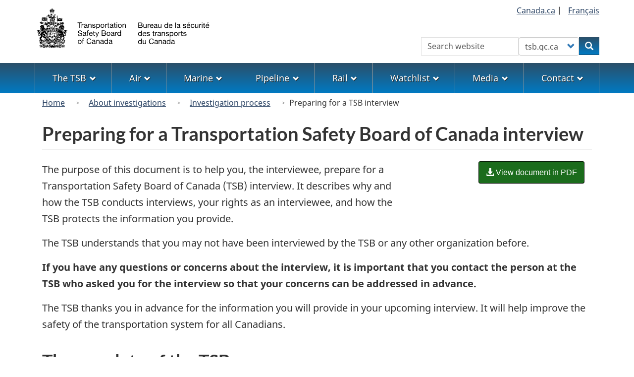

--- FILE ---
content_type: text/html; charset=UTF-8
request_url: https://www.bst-tsb.gc.ca/eng/enquetes-investigations/entrevue-interview.html
body_size: 9571
content:
<!DOCTYPE html>
<!--[if lt IE 9]><html lang="en" dir="ltr" class="no-js"><![endif]-->
<!--[if gt IE 8]><!-->
<html lang="en" dir="ltr" class="no-js">
<!--<![endif]-->
  <head>
    <meta charset="utf-8" />
<meta name="description" content="View document in PDF The purpose of this document is to help you, the interviewee, prepare for a Transportation Safety Board of Canada (TSB) interview. It describes why and how the TSB conducts interviews, your rights as an interviewee, and how the TSB protects the information you provide." />
<link rel="canonical" href="https://www.bst.gc.ca/eng/enquetes-investigations/entrevue-interview.html" />
<meta name="dcterms.title" content="Preparing for a Transportation Safety Board of Canada interview - Transportation Safety Board of Canada" />
<meta name="dcterms.creator" content="Government of Canada, Transportation Safety Board of Canada" />
<meta name="dcterms.language" content="eng" />
<meta name="dcterms.modified" content="2025-03-03" />
<meta name="Generator" content="Drupal 10 (https://www.drupal.org)" />
<meta name="MobileOptimized" content="width" />
<meta name="HandheldFriendly" content="true" />
<meta name="viewport" content="width=device-width, initial-scale=1.0" />
<noscript><link rel="stylesheet" href="/libraries/wet-boew/css/noscript.min.css" />
</noscript><link rel="icon" href="/themes/custom/safety/favicon.ico" type="image/vnd.microsoft.icon" />
<link rel="alternate" hreflang="en" href="https://www.bst.gc.ca/eng/enquetes-investigations/entrevue-interview.html" />
<link rel="alternate" hreflang="fr" href="https://www.bst.gc.ca/fra/enquetes-investigations/entrevue-interview.html" />

    <title>Preparing for a Transportation Safety Board of Canada interview - Transportation Safety Board of Canada</title>
    <link rel="stylesheet" media="all" href="/sites/default/files/css/css_E1Mz5PfNhe9-P1L6M1pn6n74ig6CykNXTlu7yyUPLa8.css?delta=0&amp;language=en&amp;theme=safety&amp;include=eJxNjkEOwyAMBD9EwpOQgaVNAziynSb8vomqSr3NaA-zkdnUhDZfhBoOltUlFvgs-0Z1phedrnA3OqDc4P94PhBvVVdp8G4hL5r4DRmeOxJXp1Rgw0cB5SR7i-p0qKH5SApnGkNakRdj8T-Y1EaFfkdujbs3ihWBy-XdcAeP00JdotDVsicapke63nwADKJRpA" />
<link rel="stylesheet" media="all" href="https://use.fontawesome.com/releases/v6.5.1/css/all.css" />
<link rel="stylesheet" media="all" href="/sites/default/files/css/css_a_Ar-sdzzUFsptfXKOcHKwK_XZPZ70MrlF85fgiSinw.css?delta=2&amp;language=en&amp;theme=safety&amp;include=eJxNjkEOwyAMBD9EwpOQgaVNAziynSb8vomqSr3NaA-zkdnUhDZfhBoOltUlFvgs-0Z1phedrnA3OqDc4P94PhBvVVdp8G4hL5r4DRmeOxJXp1Rgw0cB5SR7i-p0qKH5SApnGkNakRdj8T-Y1EaFfkdujbs3ihWBy-XdcAeP00JdotDVsicapke63nwADKJRpA" />
<link rel="stylesheet" media="all" href="/sites/default/files/css/css_sgPpSbpgiBCDDTTuqVD2lWv3uyjYhgQH-2cWRw__YLw.css?delta=3&amp;language=en&amp;theme=safety&amp;include=eJxNjkEOwyAMBD9EwpOQgaVNAziynSb8vomqSr3NaA-zkdnUhDZfhBoOltUlFvgs-0Z1phedrnA3OqDc4P94PhBvVVdp8G4hL5r4DRmeOxJXp1Rgw0cB5SR7i-p0qKH5SApnGkNakRdj8T-Y1EaFfkdujbs3ihWBy-XdcAeP00JdotDVsicapke63nwADKJRpA" />

    <script type="application/json" data-drupal-selector="drupal-settings-json">{"path":{"baseUrl":"\/","pathPrefix":"eng\/","currentPath":"node\/6436","currentPathIsAdmin":false,"isFront":false,"currentLanguage":"en"},"pluralDelimiter":"\u0003","suppressDeprecationErrors":true,"gtag":{"tagId":"G-0YBNH8QTXT","consentMode":false,"otherIds":[],"events":[],"additionalConfigInfo":[]},"ajaxPageState":{"libraries":"[base64]","theme":"safety","theme_token":null},"ajaxTrustedUrl":{"form_action_p_pvdeGsVG5zNF_XLGPTvYSKCf43t8qZYSwcfZl2uzM":true},"bootstrap":{"forms_has_error_value_toggle":1,"modal_animation":1,"modal_backdrop":"true","modal_focus_input":1,"modal_keyboard":1,"modal_select_text":1,"modal_show":1,"modal_size":"","popover_enabled":1,"popover_animation":1,"popover_auto_close":1,"popover_container":"body","popover_content":"","popover_delay":"0","popover_html":0,"popover_placement":"right","popover_selector":"","popover_title":"","popover_trigger":"click","tooltip_enabled":1,"tooltip_animation":1,"tooltip_container":"body","tooltip_delay":"0","tooltip_html":0,"tooltip_placement":"auto left","tooltip_selector":"","tooltip_trigger":"hover"},"user":{"uid":0,"permissionsHash":"1e68d011268f687ca909b07e2969a6975261b13424e656e21719741bec3155c0"}}</script>
<script src="/sites/default/files/js/js_wq3ad5_frl02KCZhwIYgL0VWfYMS3es8ds4L8TxCSfk.js?scope=header&amp;delta=0&amp;language=en&amp;theme=safety&amp;include=eJxdjFEOwyAMQy9Ey5FQwlLGRDEK2ehuP35Wdfux_J5kM2DdlJrnbwtNJeSazZ3KNzS8RC_GgGK5uQgVf9Nno7JGlEKti0tAKhKMkk8z_nmlBx3OOoeIfUf127ytMOlXacRzg21yNanW3TgslMxK-vZ2l12WFIfwjx9iC0PGB8GTVdA"></script>
<script src="/modules/contrib/google_tag/js/gtag.js?t72mk2"></script>

  </head>
  <body class="path-node page-node-type-page has-glyphicons safety theme-gcweb">
    <nav>
      <ul id="wb-tphp">
        <li class="wb-slc">
          <a class="wb-sl" href="#wb-cont">
            Skip to main content
          </a>
        </li>
        <li class="wb-slc">
          <a class="wb-sl" href="#wb-info">
            Skip to "About government"
          </a>
        </li>
      </ul>
    </nav>
    
      <div class="dialog-off-canvas-main-canvas" data-off-canvas-main-canvas>
    
  
        <header class="navbar navbar-default" id="navbar">
      <div id="wb-bnr" class="container">
        <div class="row">
          <section id="wb-lng" class="col-xs-3 col-sm-12 pull-right text-right">
            <h2 class="wb-inv">Language selection</h2>
              <div class="region region-language-toggle">
    
<section  class="language-switcher-language-url block block-tsb-common block-tsb-language-blocklanguage-interface clearfix" id="block-safety-languageswitcher">
  
    

      <div class="block-content">
      <ul class="links list-inline mrgn-bttm-0">                    <li><span class="hidden-xs"><a href="https://www.Canada.ca/" title="Link to the Government of Canada website">Canada.ca</a>&nbsp;|&nbsp;</span></li>                    <li><a href="/fra/enquetes-investigations/entrevue-interview.html" class="language-link" lang="fr" hreflang="fr" data-drupal-link-system-path="node/6436"><span class="hidden-xs">Français</span><abbr title="Français" class="visible-xs h3 mrgn-tp-sm mrgn-bttm-0 text-uppercase">fr</abbr></a></li></ul>
    </div>
  </section>

  </div>

          </section>
            <div class="region col-xs-9 col-sm-5 col-md-4 region-banner">
          <a class="logo navbar-btn" href="/eng" title="Home" rel="home">
      <img class="navbar-logo" src="/themes/custom/safety/logos/logo-en.svg" alt=Home" />
    </a>
  
  </div>

                      <section class="wb-mb-links col-xs-4 col-sm-3 visible-sm visible-xs pull-right" id="wb-glb-mn">
              <h2>Search and menus</h2>
              <ul class="list-inline text-right chvrn">
                <li>
                  <a href="#mb-pnl" title="Search and menus" aria-controls="mb-pnl" class="overlay-lnk" role="button">
                    <span class="glyphicon glyphicon-search">
                      <span class="glyphicon glyphicon-th-list">
                        <span class="wb-inv">Search and menus</span>
                      </span>
                    </span>
                  </a>
                </li>
              </ul>
              <div id="mb-pnl"></div>
            </section>
                      <div class="visible-md visible-lg region col-lg-offset-4 col-md-offset-4 col-sm-offset-2 col-xs-12 col-sm-5 col-md-4 region-search">
    
<section  class="tsb-common-tsb-search wb-srch form-inline block block-tsb-common block-tsb-common-tsb-search clearfix" data-drupal-selector="wb-srch" id="block-safety-tsbsearch">
  
    

      <div class="block-content">
      <form action="/eng/enquetes-investigations/entrevue-interview.html" method="post" id="wb-srch" accept-charset="UTF-8">
  <div class="form-item js-form-item form-type-search js-form-type-search form-item-search js-form-item-search form-no-label form-group">
      <label for="wb-srch-q" class="control-label sr-only">Search</label>
  
  
  <input data-drupal-selector="wb-srch-q" class="form-search form-control" placeholder="Search website" type="search" id="wb-srch-q" name="search" value="" size="27" maxlength="128" />

  
  
  </div>
<div class="form-item js-form-item form-type-select js-form-type-select form-item-engine js-form-item-engine form-no-label form-group">
      <label for="wb-srch-s" class="control-label sr-only">Customize your search</label>
  
  
  <div class="select-wrapper"><select data-drupal-selector="wb-srch-s" class="form-select form-control" id="wb-srch-s" name="engine"><option
            value="tsb">tsb.gc.ca</option><option
            value="canada">canada.ca</option></select></div>

  
  
  </div>
<div class="submit form-group js-form-wrapper form-wrapper" data-drupal-selector="edit-submit-container" id="edit-submit-container"><button data-drupal-selector="wb-srch-sub" class="button js-form-submit form-submit btn-primary btn icon-before" type="submit" id="wb-srch-sub" name="op" value="Search" title="Search"><span class="icon glyphicon glyphicon-search" aria-hidden="true"></span><span class="wb-inv">Search</span></button></div>
<input data-drupal-selector="form-iyli3mrxu5sufbd7mxaq7e2apyq-odp1cg1t63x-fhi" type="hidden" name="form_build_id" value="form-iYLI3MrxU5suFbd7mxAQ7e2APYq-odp1CG1T63X-FHI" /><input data-drupal-selector="edit-tsb-common-tsb-search" type="hidden" name="form_id" value="tsb_common_tsb_search" />
</form>

    </div>
  </section>

  </div>

        </div>
      </div>
              <nav aria-labelledby="topicsMenu" id="wb-sm" class="wb-menu visible-md visible-lg" data-trgt="mb-pnl">
          <div class="pnl-strt container nvbar">
            <h2 id="topicsMenu" class="wb-inv">Menu</h2>
                
                                <ul role="menubar" class="list-inline menu">
                                                    <li role="presentation">
          <a role="menuitem" class="dropdown-toggle item" href="#thetsb">The TSB</a>
                                                  <ul role="menu" class="sm list-unstyled" aria-expanded="false" aria-hidden="true">
                                            <li role="presentation">
          <a href="/eng/qui-about/index.html" role="menuitem" data-drupal-link-system-path="node/1632">About the TSB</a>
                          </li>
                                  <li role="presentation">
          <a href="/eng/lois-acts/index.html" role="menuitem" data-drupal-link-system-path="node/1617">Acts, regulations, policies, and international conventions</a>
                          </li>
                                  <li role="presentation">
          <a href="/eng/qui-about/bureau-board.html" role="menuitem" data-drupal-link-system-path="node/1629">The Board</a>
                          </li>
                                  <li role="presentation">
          <a href="/eng/carrieres-careers/index.html" role="menuitem" data-drupal-link-system-path="node/2">A career with the TSB</a>
                          </li>
                                  <li role="presentation">
          <a href="/eng/publications/index.html" role="menuitem" data-drupal-link-system-path="publications/index.html">Corporate publications</a>
                          </li>
                                  <li role="presentation">
          <a href="/eng/coll/index.html" role="menuitem" data-drupal-link-system-path="node/1536">International collaboration</a>
                          </li>
                                  <li role="presentation">
          <a href="/eng/divulgation-disclosure/index.html" role="menuitem" data-drupal-link-system-path="node/1593">Transparency</a>
                          </li>
                                  <li role="presentation">
          <a href="/eng/surveillance-watchlist/index.html" role="menuitem" data-drupal-link-system-path="surveillance-watchlist/index.html">Watchlist</a>
                          </li>
        </ul>
  
            </li>
                                  <li role="presentation">
          <a role="menuitem" class="dropdown-toggle item" href="#theAir">Air</a>
                                                  <ul role="menu" class="sm list-unstyled" aria-expanded="false" aria-hidden="true">
                                            <li role="presentation">
          <a href="/eng/aviation/index.html" role="menuitem" data-drupal-link-system-path="node/1530">Air home</a>
                          </li>
                                  <li role="presentation">
          <a href="/eng/qui-about/enq-inv.html" role="menuitem" data-drupal-link-system-path="node/1630">About investigations</a>
                          </li>
                                  <li role="presentation">
          <a href="/eng/stats/aviation/index.html" role="menuitem" data-drupal-link-system-path="node/1702">Data and statistics</a>
                          </li>
                                  <li role="presentation">
          <a href="/eng/rapports-reports/aviation/index.html" role="menuitem" data-drupal-link-system-path="node/7">Investigations and reports</a>
                          </li>
                                  <li role="presentation">
          <a href="/eng/recommandations-recommendations/aviation/index.html" role="menuitem" data-drupal-link-system-path="recommandations-recommendations/aviation/index.html">Recommendations</a>
                          </li>
                                  <li role="presentation">
          <a href="/eng/incidents-occurrence/aviation/index.html" class="text-danger" role="menuitem" data-drupal-link-system-path="node/13">Report an occurrence</a>
                          </li>
                                  <li role="presentation">
          <a href="/eng/securite-safety/aviation/index.html" role="menuitem" data-drupal-link-system-path="securite-safety/aviation/index.html">Safety letters and concerns</a>
                          </li>
                                  <li role="presentation">
          <a href="/eng/surveillance-watchlist/aviation/index.html" role="menuitem" data-drupal-link-system-path="surveillance-watchlist/aviation/index.html">Watchlist issues</a>
                          </li>
        </ul>
  
            </li>
                                  <li role="presentation">
          <a role="menuitem" class="dropdown-toggle item" href="#themarine">Marine</a>
                                                  <ul role="menu" class="sm list-unstyled" aria-expanded="false" aria-hidden="true">
                                            <li role="presentation">
          <a href="/eng/marine/index.html" role="menuitem" data-drupal-link-system-path="node/1624">Marine home</a>
                          </li>
                                  <li role="presentation">
          <a href="/eng/qui-about/enq-inv.html" role="menuitem" data-drupal-link-system-path="node/1630">About investigations</a>
                          </li>
                                  <li role="presentation">
          <a href="/eng/stats/marine/index.html" role="menuitem" data-drupal-link-system-path="node/1703">Data and statistics</a>
                          </li>
                                  <li role="presentation">
          <a href="/eng/rapports-reports/marine/index.html" role="menuitem" data-drupal-link-system-path="node/8">Investigations and reports</a>
                          </li>
                                  <li role="presentation">
          <a href="/eng/recommandations-recommendations/marine/index.html" role="menuitem" data-drupal-link-system-path="recommandations-recommendations/marine/index.html">Recommendations</a>
                          </li>
                                  <li role="presentation">
          <a href="/eng/incidents-occurrence/marine/index.html" class="text-danger" role="menuitem" data-drupal-link-system-path="node/1609">Report an occurrence</a>
                          </li>
                                  <li role="presentation">
          <a href="/eng/securite-safety/marine/index.html" role="menuitem" data-drupal-link-system-path="securite-safety/marine/index.html">Safety letters and concerns</a>
                          </li>
                                  <li role="presentation">
          <a href="/eng/surveillance-watchlist/marine/index.html" role="menuitem" data-drupal-link-system-path="surveillance-watchlist/marine/index.html">Watchlist issues</a>
                          </li>
        </ul>
  
            </li>
                                  <li role="presentation">
          <a role="menuitem" class="dropdown-toggle item" href="#thepipeline">Pipeline</a>
                                                  <ul role="menu" class="sm list-unstyled" aria-expanded="false" aria-hidden="true">
                                            <li role="presentation">
          <a href="/eng/pipeline/index.html" role="menuitem" data-drupal-link-system-path="node/1627">Pipeline home</a>
                          </li>
                                  <li role="presentation">
          <a href="/eng/qui-about/enq-inv.html" role="menuitem" data-drupal-link-system-path="node/1630">About investigations</a>
                          </li>
                                  <li role="presentation">
          <a href="/eng/stats/pipeline/index.html" role="menuitem" data-drupal-link-system-path="node/1704">Data and statistics</a>
                          </li>
                                  <li role="presentation">
          <a href="/eng/rapports-reports/pipeline/index.html" role="menuitem" data-drupal-link-system-path="node/9">Investigations and reports</a>
                          </li>
                                  <li role="presentation">
          <a href="/eng/recommandations-recommendations/pipeline/index.html" role="menuitem" data-drupal-link-system-path="recommandations-recommendations/pipeline/index.html">Recommendations</a>
                          </li>
                                  <li role="presentation">
          <a href="/eng/incidents-occurrence/pipeline/index.html" class="text-danger" role="menuitem" data-drupal-link-system-path="node/1610">Report an occurrence</a>
                          </li>
                                  <li role="presentation">
          <a href="/eng/securite-safety/pipeline/index.html" role="menuitem" data-drupal-link-system-path="securite-safety/pipeline/index.html">Safety letters and concerns</a>
                          </li>
        </ul>
  
            </li>
                                  <li role="presentation">
          <a role="menuitem" class="dropdown-toggle item" href="#rail">Rail</a>
                                                  <ul role="menu" class="sm list-unstyled" aria-expanded="false" aria-hidden="true">
                                            <li role="presentation">
          <a href="/eng/rail/index.html" role="menuitem" data-drupal-link-system-path="node/1656">Rail home</a>
                          </li>
                                  <li role="presentation">
          <a href="/eng/qui-about/enq-inv.html" role="menuitem" data-drupal-link-system-path="node/1630">About investigations</a>
                          </li>
                                  <li role="presentation">
          <a href="/eng/stats/rail/index.html" role="menuitem" data-drupal-link-system-path="node/1705">Data and statistics</a>
                          </li>
                                  <li role="presentation">
          <a href="/eng/rapports-reports/rail/index.html" role="menuitem" data-drupal-link-system-path="node/10">Investigations and reports</a>
                          </li>
                                  <li role="presentation">
          <a href="/eng/recommandations-recommendations/rail/index.html" role="menuitem" data-drupal-link-system-path="recommandations-recommendations/rail/index.html">Recommendations</a>
                          </li>
                                  <li role="presentation">
          <a href="/eng/incidents-occurrence/rail/index.html" class="text-danger" role="menuitem" data-drupal-link-system-path="node/1611">Report an occurrence</a>
                          </li>
                                  <li role="presentation">
          <a href="/eng/securite-safety/rail/index.html" role="menuitem" data-drupal-link-system-path="securite-safety/rail/index.html">Safety letters and concerns</a>
                          </li>
                                  <li role="presentation">
          <a href="/eng/surveillance-watchlist/rail/index.html" role="menuitem" data-drupal-link-system-path="surveillance-watchlist/rail/index.html">Watchlist issues</a>
                          </li>
        </ul>
  
            </li>
                                  <li role="presentation">
          <a role="menuitem" class="dropdown-toggle item" href="#thewatchlist">Watchlist</a>
                                                  <ul role="menu" class="sm list-unstyled" aria-expanded="false" aria-hidden="true">
                                            <li role="presentation">
          <a href="/eng/surveillance-watchlist/index.html" role="menuitem" data-drupal-link-system-path="surveillance-watchlist/index.html">Latest Watchlist</a>
                          </li>
                                  <li role="presentation">
          <a href="/eng/surveillance-watchlist/aviation/index.html" role="menuitem" data-drupal-link-system-path="surveillance-watchlist/aviation/index.html">Air Watchlist issues</a>
                          </li>
                                  <li role="presentation">
          <a href="/eng/surveillance-watchlist/marine/index.html" role="menuitem" data-drupal-link-system-path="surveillance-watchlist/marine/index.html">Marine Watchlist issues</a>
                          </li>
                                  <li role="presentation">
          <a href="/eng/surveillance-watchlist/rail/index.html" role="menuitem" data-drupal-link-system-path="surveillance-watchlist/rail/index.html">Rail Watchlist issues</a>
                          </li>
        </ul>
  
            </li>
                                  <li role="presentation">
          <a role="menuitem" class="dropdown-toggle item" href="#themedia">Media</a>
                                                  <ul role="menu" class="sm list-unstyled" aria-expanded="false" aria-hidden="true">
                                            <li role="presentation">
          <a href="/eng/medias-media/contact.html" role="menuitem" data-drupal-link-system-path="node/1625">Contact Media Relations</a>
                          </li>
                                  <li role="presentation">
          <a href="/eng/medias-media/deploiement-deployment/index.html" role="menuitem" data-drupal-link-system-path="medias-media/deploiement-deployment/index.html">Deployment notices</a>
                          </li>
                                  <li role="presentation">
          <a href="/eng/medias-media/avis-advisory/index.html" role="menuitem" data-drupal-link-system-path="medias-media/avis-advisory/index.html">Media advisories</a>
                          </li>
                                  <li role="presentation">
          <a href="/eng/medias-media/communiques/index.html" role="menuitem" data-drupal-link-system-path="medias-media/communiques/index.html">News releases</a>
                          </li>
                                  <li role="presentation">
          <a href="/eng/medias-media/discours-speeches/index.html" role="menuitem" data-drupal-link-system-path="medias-media/discours-speeches/index.html">Presentations</a>
                          </li>
                                  <li role="presentation">
          <a href="/eng/medias-media/decl-stat/index.html" role="menuitem" data-drupal-link-system-path="medias-media/decl-stat/index.html">Statements</a>
                          </li>
        </ul>
  
            </li>
                                  <li role="presentation">
          <a role="menuitem" class="dropdown-toggle item" href="#thecontact">Contact</a>
                                                  <ul role="menu" class="sm list-unstyled" aria-expanded="false" aria-hidden="true">
                                            <li role="presentation">
          <a href="/eng/contactez-contact/index.html" role="menuitem" data-drupal-link-system-path="node/12">Contact us</a>
                          </li>
                                  <li role="presentation">
          <a href="/eng/medias-media/contact.html" role="menuitem" data-drupal-link-system-path="node/1625">Media Relations</a>
                          </li>
                                  <li role="presentation">
          <a href="/eng/incidents-occurrence/index.html" class="text-danger" role="menuitem" data-drupal-link-system-path="node/1608">Report to the TSB</a>
                          </li>
                                  <li role="presentation">
          <a href="/eng/securitas/index.html" role="menuitem" data-drupal-link-system-path="node/1658">SECURITAS</a>
                          </li>
        </ul>
  
            </li>
        </ul>
  




          </div>
        </nav>
              <div class="region region-breadcrumb">
        <nav id="wb-bc" property="breadcrumb" aria-labelledby="breadcrumbTitle">
    <h2 id="breadcrumbTitle">You are here</h2>
    <div class="container">
      <ol class="breadcrumb">
                  <li >
                          <a href="/eng">Home</a>
                      </li>
                  <li >
                          <a href="/eng/qui-about/enq-inv.html">About investigations</a>
                      </li>
                  <li >
                          <a href="/eng/enquetes-investigations/index.html">Investigation process</a>
                      </li>
                  <li >
                          Preparing for a TSB interview
                      </li>
              </ol>
  </div>
</nav>


  </div>

    </header>
  

  <div
    class="container-fluid mx-0 px-0">
              <div class="container">
        <div class="row">
                      <div class="highlighted col-md-12">  <div class="region region-highlighted">
    <div data-drupal-messages-fallback class="hidden"></div>

  </div>
</div>
                  </div>
      </div>
            <div class="container">
      <div
        class="row">

                        <main
          property="mainContentOfPage"  class="col-sm-12 main-container js-quickedit-main-content">

                                                <div class="region region-header">
      
  <div class="row">
    <div class="col-xs-12">
      <h1 id="wb-cont" class="page-header mrgn-tp-md">Preparing for a Transportation Safety Board of Canada interview</h1>
    </div>
  </div>


  </div>

                      
          <section
            class="row">

                        
                        
                        
            
                                                    <div class="col-md-12">
                <a id="main-content"></a>
                  <div class="region region-content">
      <article class="page full clearfix">

  
    

  
  <div class="content">
      <div class="layout layout--onecol">
    <div  class="layout__region layout__region--content">
      
<section  class="block block-layout-builder block-extra-field-blocknodepagelinks clearfix">
  
    

      <div class="block-content">
      
    </div>
  </section>

    </div>
  </div>
  <div class="layout layout--onecol">
    <div  class="layout__region layout__region--content">
      
<section  class="block block-layout-builder block-field-blocknodepagebody clearfix">
  
    

      <div class="block-content">
      
            <div class="field field--name-body field--type-text-with-summary field--label-hidden field--item"><section>

<div class="col-md-4 pull-right mrgn-bttm-md">
 <p><a href="/sites/default/files/2024-08/entrevue-interview_0.pdf" class="btn btn-success pull-right mrgn-bttm-md"><span class="glyphicon glyphicon-download-alt"></span> View document in PDF</a></p>
</div>
<p>The purpose of this document is to help you, the interviewee, prepare for a Transportation Safety Board of Canada (TSB) interview. It describes why and how the TSB conducts interviews, your rights as an interviewee, and how the TSB protects the information you provide.</p>
<p>The TSB understands that you may not have been interviewed by the TSB or any other organization before.</p>
<p><strong>If you have any questions or concerns about the interview, it is important that you contact the person at the TSB who asked you for the interview so that your concerns can be addressed in advance.</strong></p>
<p>The TSB thanks you in advance for the information you will provide in your upcoming interview. It will help improve the safety of the transportation system for all Canadians.</p>
<h2>The mandate of the TSB</h2>
<p>The TSB’s mandate is to advance safety in air, marine, pipeline, and rail transportation by</p>
<ul class="lst-spcd">
 <li>conducting independent investigations into selected transportation occurrences, in order to make findings regarding their causes and contributing factors;</li>
 <li>identifying safety deficiencies;</li>
 <li>making recommendations designed to eliminate or reduce such safety deficiencies; and</li>
 <li>reporting publicly on our investigations and findings.</li>
</ul>
<p>Note that the TSB does not assign fault, or determine civil or criminal liability. Instead, the TSB aims to understand the aspects of the transportation system that lead to the decisions made on the day of the occurrence, so that efforts can be made to prevent them from happening again.</p>
<h2>About TSB interviews</h2>
<p>Under the provisions of the Canadian Transportation Accident Investigation and Safety Board Act (the CTAISB Act), TSB investigators can interview any person who has information relevant to the investigation of a transportation occurrence. The TSB conducts these interviews to gather information as well as to understand the operations of the company. Our investigators want to understand what the people involved in the occurrence may have seen or heard before and during the accident. To minimize influences on memory recall, TSB investigators prefer to interview witnesses as soon as possible after an occurrence, and before they are interviewed by other agencies.</p>
<p><strong>Please inform the TSB if another agency has asked you for an interview.</strong></p>
<h2>How the TSB conducts interviews</h2>
<p>Interviews are conducted in a way that encourages you to contribute to safety by providing as many details as you can recall. The investigator works with you to create an atmosphere in which you are best able to provide information, including being interviewed in the official language (English or French) of your choice. The TSB often uses the style of cognitive interviewing—a scientific method that is proven to aid in the recall of traumatic events. You may be asked to close your eyes or take deep breaths. This is all to assist recall.</p>
<p>Investigators interview people individually—the crew of an aircraft, ship, or train, for example—in order to obtain the most accurate information possible and avoid interviewees’ memories of the event being unintentionally influenced by other people or their perceptions. However, the TSB does exercise its discretion on a case-by-case basis if a different approach is necessary.</p>
<h3>The stages of the interview</h3>
<p>The investigator will first explain the overall interview process. This is a good time for you to ask any questions that you still have about the interview. Then the interview usually starts with some questions about your job and training, followed by questions about what you witnessed or about your understanding of company operations relevant to the occurrence. The investigator may ask follow-up questions to fully understand your point of view, including questions about possible underlying factors in the occurrence. You may also be asked about your medical and sleep histories. The investigator will also ask if you are aware of any other information relevant to the investigation.</p>
<h3>Recording</h3>
<p>To ensure the integrity of the investigation, the investigator records interviews. He or she may also take handwritten notes.</p>
<p>A recorded interview benefits the investigator and interviewee: It allows the investigator to focus on what the interviewee is saying, and creates an accurate record of what was discussed, one to which both can later refer. As per the CTAISB Act, all interviews—including records of interviews and the identity of the interviewees—are privileged. The TSB has the exclusive right to record an interview. No additional recording or notes may be taken out of the interview by the interviewee nor by their accompanying person.</p>
<p>The TSB will provide you with an electronic copy of the recording at your written request.</p>
<h3>Confidentiality</h3>
<p>To enable you to speak freely with the investigator in the interest of transportation safety, your interview statement is protected and will not be released outside of the TSB.</p>
<p>Under the CTAISB Act, all interviews—including records of interviews and the identity of the interviewees—are privileged and will not be shared with anyone outside the TSB except if the interviewee consents to it. The CTAISB Act also protects statements from being used in any disciplinary or other hearings, except as provided by the CTAISB Act. In addition, anyone attending an interview cannot communicate or share the statement without <strong><em>written consent of the interviewee</em></strong>.</p>
<p>The TSB opposes requests for the release of any statement without the consent from the interviewee. However, a court or a coroner may order the release of a witness statement if it concludes that the proper administration of justice outweighs an individual’s privilege.</p>
<h3>Attendance</h3>
<p>Interviews are held “in camera” (in private, not open to the public). Only the following persons are permitted to attend an interview:</p>
<ul class="lst-spcd">
 <li>the TSB investigator(s); </li>
 <li>any expert requested by the investigator to attend (e.g., technical, interpreter); </li>
 <li>the interviewee; and </li>
 <li>one accompanying person, chosen by the interviewee. </li>
</ul>
<h3>The accompanying person</h3>
<p>You may invite a person of your choice to accompany you during the interview. Interview questions must be answered by you and not by the accompanying person.</p>
<p>The accompanying person must not be in a situation of actual or potential conflict of interest or be someone who has been or will be interviewed by the TSB.</p>
<p>You and the accompanying person should be aware that:</p>
<ul class="lst-spcd">
 <li>the interviewee’s statement is privileged and cannot be communicated to others without the written authorization of the interviewee; and </li>
 <li>the investigator may exclude an accompanying person from the interview if their interventions or behaviour interferes with the proper conduct of the interview. </li>
</ul>
</section></div>
      
    </div>
  </section>

    </div>
  </div>

  </div>

</article>


<section  id="block-safety-tsbautofootnoteslist" class="block block-tsb-common block-tsb-common-footnotesblock clearfix">
  
    

      <div class="block-content">
      <div id="tsb_auto_footnotes_list"></div>
    </div>
  </section>

  </div>

              </div>
              <div class="pagedetails-wrapper col-xs-12 ">
                  <div class="pagedetails region region-content-footer">
    <div class="row">
      
<section  id="block-safety-sharewidgetblock" class="block block-wxt-library block-share-widget-block clearfix">
  
    

      <div class="block-content">
      <div class="wb-share mrgn-bttm-sm pull-right" data-wb-share='{"filter":["blogger","diigo","email","facebook","gmail","linkedin","myspace","pinterest","reddit","tinyurl","tumblr","twitter","whatsapp","yahoomail"],"pnlId":"pnl1","lnkClass":"btn btn-default"}'></div>
    </div>
  </section>

    </div>
  </div>

              </div>
                      </section>

        </main>

                                
                                
      </div>
    </div>
  </div>


      <footer id="wb-info">
      <div
        class="container">
                <h2 class="wb-inv">About this site</h2>
          <div class="region region-footer margin-top-large row">
    
<section id="block-safety-stayconnected" class="block block-block-content block-block-contenta321e549-f3b6-4b4a-9cf7-44e854309962 clearfix col-md-6 col-lg-5 col-xl-4">
  
    

      
            <div class="field field--name-body field--type-text-with-summary field--label-hidden field--item"><h3>Stay connected</h3>
<ul class="menu list-inline" role="menu">
  <li><a href="https://www.youtube.com/user/TSBCanada/" title="TSB Canada Youtube"><i class="fab fa-square-youtube fa-3x" aria-hidden="true"></i><span class="wb-inv"> YouTube</span></a></li>
  <li><a href="https://www.flickr.com/photos/tsbcanada/" title="TSB Canada Flickr"><i class="fab fa-flickr fa-3x" aria-hidden="true"></i><span class="wb-inv"> Flickr</span></a></li>
  <li><a href="https://www.facebook.com/TSBCanada/" title="TSB Canada Facebook"><i class="fab fa-facebook-square fa-3x" aria-hidden="true"></i><span class="wb-inv"> Facebook</span></a></li>
  <li><a href="https://www.linkedin.com/company/transportation-safety-board-of-canada/" title="TSB Canada LinkedIn"><i class="fab fa-linkedin fa-3x" aria-hidden="true"></i><span class="wb-inv"> LinkedIn</span></a></li>
  <li><a href="/eng/fils-feeds/index.html/" title="TSB Canada RSS"><i class="fas fa-rss-square fa-3x" aria-hidden="true"></i><span class="wb-inv"> RSS</span></a></li>
  <li><a href="https://twitter.com/TSBCanada/" title="TSB Canada X/Twitter"><i class="fa-brands fa-square-x-twitter fa-3x" aria-hidden="true"></i><span class="wb-inv"> X/Twitter</span></a></li>
</ul>
</div>
      
  </section>
<div class="gc-main-footer col-md-6 col-lg-7 col-xl-8">
  <nav id="block-safety-footer" class="wb-navcurr pad-tp-0">
          <ul class="list-unstyled">
        
                                    <li >
        <a href="/eng/qui-about/index.html" data-drupal-link-system-path="node/1632">About the TSB</a>
                          </li>
                              <li >
        <a href="/eng/publications/access/2022-25/access-2022-25.html" data-drupal-link-system-path="node/55">Accessibility</a>
                          </li>
                              <li >
        <a href="/eng/carrieres-careers/index.html" data-drupal-link-system-path="node/2">A career with the TSB</a>
                          </li>
                              <li >
        <a href="/eng/contactez-contact/index.html" data-drupal-link-system-path="node/12">Contact us</a>
                          </li>
                              <li >
        <a href="/eng/medias-media/contact.html" data-drupal-link-system-path="node/1625">Media</a>
                          </li>
                    


      </ul>
      </nav>
</div>

  </div>

              </div>
      <div class="brand">
        <div class="container">
          <div class="row">
            <nav class="col-md-10 ftr-urlt-lnk">
              <h2 class="wb-inv">About this site</h2>
                <div class="region region-branding">
    <nav role="navigation" aria-labelledby="block-safety-brand-2-menu" id="block-safety-brand-2">
            
  <h2 class="visually-hidden" id="block-safety-brand-2-menu">Brand</h2>
  

        
        <ul role="menu">
                        <li role="presentation">
        <a href="/eng/divulgation-disclosure/index.html" role="menuitem" data-drupal-link-system-path="node/1593">Transparency</a>
                  </li>
                        <li role="presentation">
        <a href="/eng/avis-notices/avis-notices.html" role="menuitem" data-drupal-link-system-path="node/1532">Terms and conditions</a>
                  </li>
        </ul>
  


  </nav>

  </div>

            </nav>
            <div class="col-xs-6 visible-sm visible-xs tofpg">
              <a href="#wb-cont">Top of Page
                <span class="glyphicon glyphicon-chevron-up"></span>
              </a>
            </div>
            <div class="col-xs-6 col-md-2 text-right">
              <a href="https://www.Canada.ca" title="Link to the Government of Canada website">
                <img src='/libraries/theme-gcweb/assets/wmms-blk.svg' alt='Symbol of the Government of Canada'/>
              </a>
            </div>
          </div>
        </div>
      </div>
    </div>
  </footer>

  </div>

    
    <script src="/sites/default/files/js/js_9w7XQMOMbot2dIz5bclNgqy-WCWhapv_uSHucYwv20Q.js?scope=footer&amp;delta=0&amp;language=en&amp;theme=safety&amp;include=eJxdjFEOwyAMQy9Ey5FQwlLGRDEK2ehuP35Wdfux_J5kM2DdlJrnbwtNJeSazZ3KNzS8RC_GgGK5uQgVf9Nno7JGlEKti0tAKhKMkk8z_nmlBx3OOoeIfUf127ytMOlXacRzg21yNanW3TgslMxK-vZ2l12WFIfwjx9iC0PGB8GTVdA"></script>
<script src="/libraries/wet-boew/js/wet-boew.min.js?t72mk2"></script>
<script src="/sites/default/files/js/js_2oZIOZq9unIlaInYTWUTpoGSrkAfj9UHHeMMHI3bwlE.js?scope=footer&amp;delta=2&amp;language=en&amp;theme=safety&amp;include=eJxdjFEOwyAMQy9Ey5FQwlLGRDEK2ehuP35Wdfux_J5kM2DdlJrnbwtNJeSazZ3KNzS8RC_GgGK5uQgVf9Nno7JGlEKti0tAKhKMkk8z_nmlBx3OOoeIfUf127ytMOlXacRzg21yNanW3TgslMxK-vZ2l12WFIfwjx9iC0PGB8GTVdA"></script>
<script src="/modules/custom/tsb_common/js/tsb_common_footnotes.js?t72mk2"></script>
<script src="/sites/default/files/js/js_tOXq_XFrwuCaKKMu2AmHDhLNnOSHSK6vUiwE-h8Gn7M.js?scope=footer&amp;delta=4&amp;language=en&amp;theme=safety&amp;include=eJxdjFEOwyAMQy9Ey5FQwlLGRDEK2ehuP35Wdfux_J5kM2DdlJrnbwtNJeSazZ3KNzS8RC_GgGK5uQgVf9Nno7JGlEKti0tAKhKMkk8z_nmlBx3OOoeIfUf127ytMOlXacRzg21yNanW3TgslMxK-vZ2l12WFIfwjx9iC0PGB8GTVdA"></script>
<script src="/libraries/theme-gcweb/js/theme.min.js?t72mk2"></script>

  </body>
</html>
